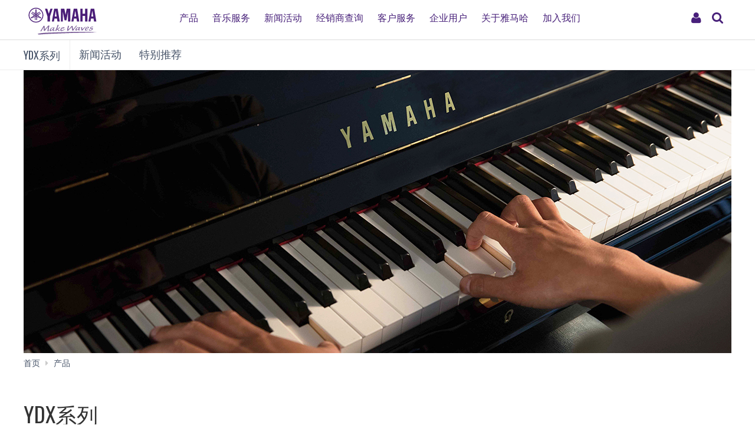

--- FILE ---
content_type: text/html; charset=utf-8
request_url: https://www.yamaha.com.cn/products/YDX/
body_size: 15167
content:
<!DOCTYPE html>
<html>
<head>
	
  <meta http-equiv="Content-Type" content="text/html; charset=utf-8">
  <meta name="viewport" content="width=device-width,initial-scale=1">
  <meta name="baidu-site-verification" content="94sFybotkn" />
  <meta name="applicable-device" content="pc,mobile">
  <!--==== << Begin Open Graph Protocol >> ==============-->
  <title>YDX系列 - 雅马哈中国</title>
  <meta name="Description" content="雅马哈(Yamaha)在中国的官方网站。全面介绍雅马哈钢琴、电子琴、管乐器、吉他、爵士鼓、合成器等乐器和音乐制作产品、家庭音响和专业音响产品信息及服务。" xml:lang="zh-CN" lang="zh-CN" />
  <meta name="Keywords" content="雅马哈,YAMAHA,乐器,音响,钢琴,电子钢琴,电子琴,音乐教育,家庭音响,家庭影院,专业音响,鼓,吉他,合成器,管乐器,弦乐器,打击乐器,半导体,会议系统" xml:lang="zh-CN" lang="zh-CN" />
  <link rel="stylesheet" media="all" href="/assets/application_newyamaha-2b91c596421c025bcfd487b821d93a105e6c53e57175be53cf0b3ceffc4c7f72.css" />
  <script src="/assets/application_newyamaha-7643b03c86af25909912b3639f0527b9b0e962721e1c3eab794edf5a55070a7c.js"></script>
  <meta name="csrf-param" content="authenticity_token" />
<meta name="csrf-token" content="AF9xjHJ2BaNh8ujx+DUyKbIKIP+8TeJzbCc+uSdnBXQfllI059azziOfV4ggHIH8oocIUq6/1Cp0Fdt8ugAzsA==" />
  <link rel="shortcut icon" type="image/x-icon" href="/favicon.ico" />
  

  <!-- 新增头部样式 -->
  <link rel="stylesheet" href="https://www.yamaha.com.cn/common/css/header-ui.css">
  <link rel="stylesheet" href="https://www.yamaha.com.cn/common/css/header-style.css?fkcache=1990">

  <!-- 新增头部js -->
  <script src="https://www.yamaha.com.cn/common/js/header-ui.js"></script>

  <!-- 新增百度统计代码 -->
  <script>
  var _hmt = _hmt || [];
  (function() {
    var hm = document.createElement("script");
    hm.src = "https://hm.baidu.com/hm.js?cfbdaf85c6b1409d9736c050f897c46e";
    var s = document.getElementsByTagName("script")[0];
    s.parentNode.insertBefore(hm, s);
  })();
  </script>


  <!-- Google Tag Manager -->
  <script>(function(w,d,s,l,i){w[l]=w[l]||[];w[l].push({'gtm.start':
  new Date().getTime(),event:'gtm.js'});var f=d.getElementsByTagName(s)[0],
  j=d.createElement(s),dl=l!='dataLayer'?'&l='+l:'';j.async=true;j.src=
  'https://www.googletagmanager.com/gtm.js?id='+i+dl;f.parentNode.insertBefore(j,f);
  })(window,document,'script','dataLayer','GTM-MZTFQZG');</script>
  <!-- End Google Tag Manager -->
</head>

<body>
  <header class="header-mobile" id="page-header">
      <div class="brand-logo"><a class="inline-block" href="/"><img src="https://www.yamaha.com.cn/common/images/yamaha_purple.svg?fkwc=199" alt="YAMAHA"></a></div>
      <nav role="navigation">
          <div class="container-fluid">
              <span class="gweb2">
                  <a href="/app/public/user/login" rel="nofollow"><button class="ui-header-myaccount collapsed" type="button" data-toggle="collapse" data-target="#myaccount_navigation" aria-controls="myaccount_navigation" aria-expanded="false"><i class="fa fa-fw fa-user" title="My Account" aria-hidden="true"></i>
                      <span class="sr-only">My Account</span>
                  </button>
                  </a>
                  <button class="collapsed visible-xs visible-sm" type="button" data-toggle="collapse" data-target=".navbar-collapse-mobile" aria-controls="global-navigation" aria-expanded="false">
                      <span class="fa fa-fw fa-bars fa-close" title="global navigation" aria-hidden="true"></span>

                      <span class="sr-only">global navigation</span>
                  </button>
              </span>
          </div>
          <div class="menu-bar">
              <div class="container">
                  <ul class="nav navbar-nav navbar-left">
                      <li class="has-dropdown mega-dropdown menu-list"> <a href="/products" class="dropdown-toggle link-hover" data-hover="portfolio">产品</a>
                          <ul class="dropdown-menu mega-dropdown-menu">
                              <li>
                                  <div class="container">
                                      <ul class="menu-inner">
                                          <li class="dmenu">
                                              <div class="dmenu_li">
                                                  <ul>
                                                      <style>
                                                          header#page-header ul.dropdown-menu li a{

                                                              font-weight: 400;}
                                                          }
                                                      </style>
                                                      <li><a href="/products/musical-instruments/pianos/index.html">钢琴</a></li>
                                                      <li><a href="/products/musical-instruments/keyboards/index.html">电子键盘</a></li>
                                                      <li><a href="/products/musical-instruments/guitars/index.html">吉他、贝斯和音箱</a></li>
                                                      <li><a href="/products/musical-instruments/drums/index.html">鼓乐器</a></li>
                                                      <li><a href="/products/musical-instruments/winds/index.html">管乐器 · 吹奏乐器</a></li>
                                                      <li><a href="/products/strings">弦乐器</a></li>
                                                      <li><a href="/products/musical-instruments/percussions/index.html">打击乐器</a></li>
                                                      <li><a href="/products/music-production/index.html">合成器及音乐制作产品</a></li>
                                                      <li><a href="/products/audio-visual/index.html">家庭音响</a></li>
                                                      <li><a href="/products/proaudio/index.html">专业音响</a></li>
                                                      <li><a href="/products/it/index.html">会议系统</a></li>
      <li><a href="/support/personal/download/app_list/index.html">App应用程序</a></li>
      <li><a href="/products/golf/ ">高尔夫</a></li>
      <li><a href="/automotive_sound/">车载音响</a></li>

                                                  </ul>
                                              </div>
                                          </li>
                                      </ul>
                                  </div>
                              </li>
                          </ul>
                      </li>
                      <li class="has-dropdown mega-dropdown menu-list"> <a class="dropdown-toggle link-hover" href="/music_education/index.html" data-hover="portfolio">音乐服务</a></li>
                      <li class="has-dropdown mega-dropdown menu-list"> <a class="dropdown-toggle link-hover" href="/news_events.html" data-hover="portfolio">新闻活动</a></li>
                      <li class="has-dropdown mega-dropdown menu-list"> <a href="/shops/top" class="dropdown-toggle link-hover" data-hover="portfolio">经销商查询</a></li>
                      <li class="has-dropdown mega-dropdown menu-list"> <a href="/support/personal/index.html" class="dropdown-toggle link-hover" data-hover="portfolio">客户服务</a></li>
                      <li class="has-dropdown mega-dropdown menu-list"> <a href="/supports/corporate_index.html" class="dropdown-toggle link-hover" data-hover="portfolio">企业用户</a></li>
                      <li class="has-dropdown mega-dropdown menu-list"> <a class="dropdown-toggle link-hover" href="/about_yamaha/index.html" data-hover="portfolio">关于雅马哈</a></li>
                      <li class="has-dropdown mega-dropdown menu-list"> <a class="dropdown-toggle link-hover" href="/about_yamaha/yamaha_china/joinus/" data-hover="portfolio">加入我们</a></li>
                  </ul>
              </div>
          </div>
          <div class="mobile-nav-dropdown navbar-collapse-mobile collapase mobile-item visible-xs visible-sm collapse" aria-expanded="false" style="height: 0px;">
              <ul class="navbar-nav navbar-menu">
                  <li class="navbar-menu-item"><span class="fa fa-fw fa-close" data-toggle="collapse" data-target=".navbar-collapse-mobile" aria-controls="global-navigation" aria-expanded="false"></span></li>
                  <li class="navbar-menu-item list-menu"><a class="navbar-menu-link" href="#" role="button">产品<span class="fa fa-chevron-right visible-xs visible-sm pull-right"></span></a>
                      <ul class="navbar-submenu" role="menu">
                          <li class="navbar-back navbar-menu-item col-xs-12">
                              <p class="text-uppercase"><span class="fa fa-chevron-left pull-left navbar-back-button" role="button"></span><span class="fa fa-fw fa-close" role="button" data-toggle="collapse" data-target=".navbar-collapse-mobile" aria-controls="global-navigation" aria-expanded="false"></span></p>
                              <p class="nav-title">产品</p>
                          </li>
                          <li class="navbar-menu-item col-xs-12"><a href="/products/musical-instruments/pianos/index.html" class="link text-capitalize">钢琴</a></li>
                          <li class="navbar-menu-item col-xs-12"><a href="/products/musical-instruments/keyboards/index.html" class="link text-capitalize">电子键盘</a></li>
                          <li class="navbar-menu-item col-xs-12"><a href="/products/musical-instruments/guitars/index.html" class="link text-capitalize">吉他、贝斯和音箱</a></li>
                          <li class="navbar-menu-item col-xs-12"><a href="/products/musical-instruments/drums/index.html" class="link text-capitalize">鼓乐器</a></li>
                          <li class="navbar-menu-item col-xs-12"><a href="/products/musical-instruments/winds/index.html" class="link text-capitalize">管乐器 · 吹奏乐器</a></li>
                          <li class="navbar-menu-item col-xs-12"><a href="/products/strings" class="link text-capitalize">弦乐器</a></li>
                          <li class="navbar-menu-item col-xs-12"><a href="/products/musical-instruments/percussions/index.html" class="link text-capitalize">打击乐器</a></li>
                          <li class="navbar-menu-item col-xs-12"><a href="/products/music-production/index.html" class="link text-capitalize">合成器及音乐制作产品</a></li>
                          <li class="navbar-menu-item col-xs-12"><a href="/products/audio-visual/index.html" class="link text-capitalize">家庭音响</a></li>
                          <li class="navbar-menu-item col-xs-12"><a href="/products/proaudio/index.html" class="link text-capitalize">专业音响</a></li>
                          <li class="navbar-menu-item col-xs-12"><a href="/products/it/index.html" class="link text-capitalize">会议系统</a></li>
                          <li class="navbar-menu-item col-xs-12"><a href="/support/personal/download/app_list/index.html" class="link text-capitalize">App应用程序</a></li>
                          <li class="navbar-menu-item col-xs-12"><a href="/products/golf/" class="link text-capitalize">高尔夫</a></li>
                          <li class="navbar-menu-item col-xs-12"><a href="/automotive_sound/" class="link text-capitalize">车载音响</a></li>
                      </ul>
                  </li>
                  <li class="navbar-menu-item col-xs-12"><a class="link text-capitalize" href="/music_education/index.html">音乐服务</a></li>
                  <li class="navbar-menu-item col-xs-12"><a class="link text-capitalize" href="/news_events.html">新闻活动</a></li>
                  <li class="navbar-menu-item col-xs-12"><a href="/shops/top" class="link text-capitalize">经销商查询</a></li>
                  <li class="navbar-menu-item col-xs-12"><a href="/support/personal/index.html" class="link text-capitalize">客户服务</a></li>
                  <li class="navbar-menu-item col-xs-12"><a href="/supports/corporate_index.html" class="link text-capitalize">企业用户</a></li>
                  <li class="navbar-menu-item col-xs-12"><a class="link text-capitalize" href="/about_yamaha/index.html">关于雅马哈</a></li>
                  <li class="navbar-menu-item col-xs-12"><a class="link text-capitalize" href="/about_yamaha/yamaha_china/joinus/">加入我们</a></li>

              </ul>
          </div>


      </nav>
      <form class="container-fluid" id="search-form" action="/search.html" method="get" role="search">
          <div class="collapse width" id="search-input">
              <input class="form-control" id="site-search" type="text" name="query" value="">
              <label class="sr-only" for="site-search">Search this site</label>
              <button type="submit">
                  <i class="fa fa-search" title="send" aria-hidden="true"></i>
                  <span class="sr-only">发送</span>
              </button>
          </div>
          <button class="collapsed" type="button" data-toggle="collapse" data-target="#search-input" aria-controls="search-input" aria-expanded="false">
              <i class="fa fa-search" title="search this site" aria-hidden="true"></i>
              <span class="sr-only">搜索</span>
          </button>
      </form>
  </header>

  <script type="text/javascript">
    $(function(){
        $('img:not([alt])').attr("alt", "YDX系列");
    })
</script>

<main>
  <nav class="navbar navbar-category navbar-static-top" data-id="45203">
    <div class="container-fluid">
      <div class="navbar-header">
        <a href="/products/YDX" class="webfont navbar-brand">YDX系列</a><button class="navbar-toggle collapsed" type="button" data-toggle="collapse" data-target="#category-menu" aria-expanded="false">
        <span class="sr-only">Toggle navigation</span>
        <span class="fa fa-fw fa-plus-square" aria-hidden="true"></span>
        <span class="fa fa-fw fa-minus-square" aria-hidden="true"></span>
      </button>
    </div>
    <div class="collapse navbar-collapse" id="category-menu">
      <ul class="nav navbar-nav">
        <!-- /news_events/list_cpzx.html?utf8=✓&category=18 -->
                  <li><a href="/news_events/list_cpzx.html?utf8=✓&category=">新闻活动</a></li>
        <li><a href="/products/special_recommend?category_id=475">特别推荐</a></li>
      </ul>
    </div>
  </div>
</nav>

<div class="header-banner-images" data-id="145183">
  <div class="container-fluid full-width">
    <div class="carousel slide" id="carousel-145183" data-ride="carousel" style="touch-action: pan-y; user-select: none; -webkit-user-drag: none; -webkit-tap-highlight-color: rgba(0, 0, 0, 0);">
      <div class="carousel-inner">
        <div class="item active">
          <img class="img-responsive" src="https://www.yamaha.com.cn/uploads/image/20210326/0987af6c669e.jpg" alt="YDX系列" />
          <!-- <img class="img-responsive" src="/en/files/Musical_Instruments_H.jpg" alt="Music Production Tools"> -->
        </div>
      </div>


    </div>
  </div>
</div>
<div class="container-fluid">
  <ol class="breadcrumb hidden-xs" vocab="http://schema.org/" typeof="BreadcrumbList">
    <li property="itemListElement" typeof="ListItem"><a href="/" property="item" typeof="WebPage"><span property="name">首页</span></a></li>
    <li property="itemListElement" typeof="ListItem"><a href="/products" property="item" typeof="WebPage"><span property="name">产品</span></a></li>
    <li property="itemListElement" typeof="ListItem" class="active sr-only"><span property="name">YDX系列</span></li>
  </ol>
</div>
<!--============================== BEGIN: COMPONENT ==============================-->

<div id="d242886" class="heading-h1">
  <div class="container-fluid sales-information">
    <h1>YDX系列
</h1>
  </div>
</div>


<!-- basic-info end --><!-- product-tab -->
<div id="wrap-product-tabs">
  <div id="product-tabs">
    <div class="container-fluid hidden-xs">
      <ul class="nav nav-pills" role="navigation">
        <li class="active" name="tab_0">
          <a href="javascript:void(0);">概要</a>
        </li>
        <li class="" name="tab_1">
          <a href="javascript:void(0);">产品规格</a>
        </li>
        <li class="" name="tab_2">
          <a href="javascript:void(0);">更多服务</a>
        </li>
      </ul>
    </div>
    <nav class="navbar navbar-product-tab navbar-static-top visible-xs">
      <div class="container-fluid">
        <div class="navbar-header">
          <span class="navbar-brand">概要</span>
          <button class="navbar-toggle collapsed" type="button" data-toggle="collapse" data-target="#product-tabs-collapse" aria-expanded="false" aria-labelledby="contentMenu">
            <span class="sr-only"></span>
            <span class="fa fa-fw fa-chevron-down" aria-hidden="true"></span>
            <span class="fa fa-fw fa-close" aria-hidden="true"></span>
          </button>
        </div>
        <div class="collapse navbar-collapse" id="product-tabs-collapse">
          <ul class="nav navbar-nav" role="navigation">
            <li class="active"  name="tab_0">
              <a href="javascript:void(0);">概要</a>
            </li>
            <li class=""  name="tab_1">
              <a href="javascript:void(0);">产品规格</a>
            </li>
            <li class=""  name="tab_2">
              <a href="javascript:void(0);">更多服务</a>
            </li>
          </ul>
        </div>
      </div>
    </nav>
  </div>
</div>
<!-- tabs title 结束 -->
<div class="container-fluid">
  <div id="product-tab-0" class="product-tab active" >
    <div class="container-fluid">
<style>
    #wrap-product-tabs+.container-fluid {
        max-width: 100%;
        padding: 0;
    }
    .header-odd {
        border: 0;
    }
    .header-odd h2 {
        max-width: 1200px;
        margin: 0 auto;
        padding: 0 0 9.5px;
        border-bottom: 1px solid #eee;
    }
    @media screen and (max-width: 767px) {
        .header-odd {
            padding: 0 16px;
        }
    }
    .txt-section {
        padding: 30px 0px;
    }
    .txt-container {
        max-width: 980px;
        margin: 0 auto;
        padding: 0px 40px;
    }
    .keyline-top {
        height: 6px;
        background: url(https://www.yamaha.com.cn/uploads/image/20210222/0d8af835f927.png);
        background-position: center;
        background-repeat: no-repeat;
        background-size: cover;
        margin-bottom: 25px;
        border-top: 1px solid #eee;
    }
    .keyline-bottom {
        height: 6px;
        background: url(https://www.yamaha.com.cn/uploads/image/20210222/11e2c2356e7d.png);
        background-position: center;
        background-repeat: no-repeat;
        background-size: cover;
        margin-top: 20px;
        border-top: 1px solid #eee;
    }
    .key-content {
        max-width: 640px;
        margin: 40px auto;
        text-align: center;
    }
    .key-content h4 {
        line-height: 1.8;
    }
    .txt-center {
        margin: 40px 0px;
        text-align: center;
        line-height: 2;
    }
    .custom-image-right .container-fluid,
    .custom-image-left .container-fluid {
        padding: 0;
    }
    .custom-image-right .clearfix,
    .custom-image-left .clearfix {
        display: flex;
        align-items: center;
    }
    .custom-image-left .media-box {
        order: 1;
        flex: 40%;
        margin: 0;
        padding: 0;
    }
    .custom-image-left .text-box {
        order: 2;
        flex: 60%;
        padding-left: 50px;
    }
    .custom-image-right .media-box {
        order: 2;
        flex: 40%;
        margin: 0;
        padding: 0;
    }
    .custom-image-right .text-box {
        order: 1;
        flex: 60%;
        padding-right: 50px;
    }
    .media-box img {
        margin: 0;
        padding: 0;
    }
    .bgcontainer {
        margin: 100px 0px;
        padding: 80px;
        background-image: url(https://www.yamaha.com.cn/uploads/image/20210222/8d86271094d6.png);
        background-size: cover;
        background-position: center;
        background-repeat: no-repeat;
    }
    .custom-image-left h3,
    .custom-image-right h3 {
        font-weight: 600;
        margin-bottom: 20px;
    }
    .custom-image-left p,
    .custom-image-right p {
        line-height: 2;
    }
    .first_txt {
        font-family: Oswald, 'Lucida Grande', sans-serif;
    }
    @media screen and (max-width: 768px) {
        .videocontainer {
            height: 280px;
        }
        .custom-image-left {
            margin: 30px 0px;
        }
        .bgcontainer {
            padding: 35px;
        }
        .custom-image-right .container-fluid,
        .custom-image-left .container-fluid {
            padding: 16;
        }
    }
    </style>
	<div class="txt-section">
		<div class="txt-container">
			<hr class="keyline-top" />
			<div class="key-content">
				<h4>
					雅马哈「YDX系列」继续以创造“音·乐”为原点，持续保证细节上的高品质并追求钢琴本质的优佳性能，集100余年技艺与现在精工于一身，让您享受轻盈灵敏的触键与操控，演绎丰富而深厚的优美音色。具备世界基准的「YDX系列」，每一台都融入了造琴师对“音·乐”的毕生热爱。是从初学者到业余爱好者乃至音乐教育家的心爱之选。
				</h4>
			</div>
			<hr class="keyline-bottom" />
		</div>
	</div>
	<div class="page-header">
		<h2 style="text-align:center;">
			FEATURES
		</h2>
	</div>
	<div class="custom-image-right" id="d11">
		<div class="container-fluid">
			<div class="visible-xs">
				<h3>
					独树一帜雅马哈的高品质和基本性能
				</h3>
				<p>
					雅马哈以坚定不移的可靠性和严格的质量管理为根本，自主设计并生产音板、铸铁板、击弦机以及其他重要部件。 <br />
所有部件均由技术娴熟的工匠进行组装，旨在打造出一架集雅马哈独特的纯净音质与出色演奏于一体的融洽和谐钢琴。 <br />
即使是初次弹奏钢琴的人，也能与之呼应，高水平的表现力在演奏中得到展现。
				</p>
			</div>
			<div class="clearfix">
				<div class="media-box media-image pull-right">
					<img class="img-responsive" src="https://www.yamaha.com.cn/uploads/image/20210323/cedfff578acf.jpg" alt="" /> 
				</div>
				<div class="text-box hidden-xs">
					<h3>
						独树一帜雅马哈的高品质和基本性能
					</h3>
					<p>
						雅马哈以坚定不移的可靠性和严格的质量管理为根本，自主设计并生产音板、铸铁板、击弦机以及其他重要部件。 <br />
所有部件均由技术娴熟的工匠进行组装，旨在打造出一架集雅马哈独特的纯净音质与出色演奏于一体的融洽和谐钢琴。 <br />
即使是初次弹奏钢琴的人，也能与之呼应，高水平的表现力在演奏中得到展现。
					</p>
					<ul class="list-unstyled">
					</ul>
				</div>
			</div>
		</div>
	</div>
	<div class="custom-image-left" id="d12">
		<div class="container-fluid">
			<div class="visible-xs">
				<h3>
					整音工艺的提升
				</h3>
				<p>
					多年来雅马哈不断提升制造水平，在YUX系列中再次改良了整音工艺，让您在演奏中更加明显的体会到多种力度的丰富变化。
				</p>
			</div>
			<div class="clearfix">
				<div class="media-box media-image pull-left">
					<img class="img-responsive" src="https://www.yamaha.com.cn/uploads/image/20210320/592a5940a410.jpg" alt="" /> 
				</div>
				<div class="text-box hidden-xs">
					<h3>
						整音工艺的提升
					</h3>
					<p>
						多年来雅马哈不断提升制造水平，在YUX系列中再次改良了整音工艺，让您在演奏中更加明显的体会到多种力度的丰富变化。
					</p>
					<ul class="list-unstyled">
					</ul>
				</div>
			</div>
		</div>
	</div>
	<div class="custom-image-right" id="d13">
		<div class="container-fluid">
			<div class="visible-xs">
				<h3>
					优化音板及支柱设计、改良音板涂料材质
				</h3>
				<p>
					音板采用单层实木材质，改良后的共鸣板涂料更符合音板振动特性，使声音更加饱满。 <br />
共鸣板及其支柱使用与畅销全球的立式钢琴典范——U系列同样的设计，使音质更深沉、更厚重。
				</p>
			</div>
			<div class="clearfix">
				<div class="media-box media-image pull-right">
					<img class="img-responsive" src="https://www.yamaha.com.cn/uploads/image/20210323/63afe72c008d.jpg" alt="" /> 
				</div>
				<div class="text-box hidden-xs">
					<h3>
						优化音板及支柱设计、改良音板涂料材质
					</h3>
					<p>
						音板采用单层实木材质，改良后的共鸣板涂料更符合音板振动特性，使声音更加饱满。 <br />
共鸣板及其支柱使用与畅销全球的立式钢琴典范——U系列同样的设计，使音质更深沉、更厚重。
					</p>
					<ul class="list-unstyled">
					</ul>
				</div>
			</div>
		</div>
	</div>
	<div class="custom-image-left" id="d13">
		<div class="container-fluid">
			<div class="visible-xs">
				<h3>
					提升琴键结构均衡性，优化演奏手感
				</h3>
				<p>
					在确保击弦机结构稳定的基础上，提升了黑键与白键的手感均衡性，让您无论在弹奏强拍或是弱拍都能随心所欲，使演奏更具表现力及吸引力。
				</p>
			</div>
			<div class="clearfix">
				<div class="media-box media-image pull-left">
					<img class="img-responsive" src="https://www.yamaha.com.cn/uploads/image/20210326/655a5504ebc5.jpg" alt="" /> 
				</div>
				<div class="text-box hidden-xs">
					<h3>
						提升琴键结构均衡性，优化演奏手感
					</h3>
					<p>
						在确保击弦机结构稳定的基础上，提升了黑键与白键的手感均衡性，让您无论在弹奏强拍或是弱拍都能随心所欲，使演奏更具表现力及吸引力。
					</p>
					<ul class="list-unstyled">
					</ul>
				</div>
			</div>
		</div>
	</div>
	<div class="custom-image-right" id="d13">
		<div class="container-fluid">
			<div class="visible-xs">
				<h3>
					扩音孔设计
				</h3>
				<p>
					YDX系列钢琴采用了三段式上门板设计，增加了扩音孔，满足了对扩音孔有要求的客户需求。
				</p>
			</div>
			<div class="clearfix">
				<div class="media-box media-image pull-right">
					<img class="img-responsive" src="https://www.yamaha.com.cn/uploads/image/20210320/0b44d6efd1df.jpg" alt="" /> 
				</div>
				<div class="text-box hidden-xs">
					<h3>
						扩音孔设计
					</h3>
					<p>
						YDX系列钢琴采用了三段式上门板设计，增加了扩音孔，满足了对扩音孔有要求的客户需求。
					</p>
					<ul class="list-unstyled">
					</ul>
				</div>
			</div>
		</div>
	</div>
	<div class="custom-image-left" id="d14">
		<div class="container-fluid">
			<div class="visible-xs">
				<h3>
					采用滑动一体式键盘盖设计
				</h3>
				<p>
					与三角钢琴同样的键盘盖开合方式采用滑动一体式键盘盖设计，与三角钢琴同样的键盘盖开合方式:顶盖、琴腿、键盘盖融合了三角钢琴特有的曲线，赋予了立式钢琴如三角钢琴般的优雅外观。
				</p>
			</div>
			<div class="clearfix">
				<div class="media-box media-image pull-left">
					<img class="img-responsive" src="/uploads/image/20210320/fa75cfb9fdd5.jpg" alt="" /> 
				</div>
				<div class="text-box hidden-xs">
					<h3>
						采用滑动一体式键盘盖设计
					</h3>
					<p>
						与三角钢琴同样的键盘盖开合方式采用滑动一体式键盘盖设计，与三角钢琴同样的键盘盖开合方式:顶盖、琴腿、键盘盖融合了三角钢琴特有的曲线，赋予了立式钢琴如三角钢琴般的优雅外观。
					</p>
					<ul class="list-unstyled">
					</ul>
				</div>
			</div>
		</div>
	</div>
	<div class="custom-image-right" id="d15">
		<div class="container-fluid">
			<div class="visible-xs">
				<h3>
					提高谱台的稳定性，得以专注于演奏的空间释放感
				</h3>
				<p>
					由于使用了一体式键盘盖，使得我们可以在谱台部分增加了一定的倾斜度，使放置的乐谱更具稳定性；同时释放出键盘上方的空间，避免在演奏时触碰到谱台，为您带来更大的表现空间。
				</p>
			</div>
			<div class="clearfix">
				<div class="media-box media-image pull-right">
					<img class="img-responsive" src="https://www.yamaha.com.cn/uploads/image/20210320/864b89e62fe5.jpg" alt="" /> 
				</div>
				<div class="text-box hidden-xs">
					<h3>
						提高谱台的稳定性，得以专注于演奏的空间释放感
					</h3>
					<p>
						由于使用了一体式键盘盖，使得我们可以在谱台部分增加了一定的倾斜度，使放置的乐谱更具稳定性；同时释放出键盘上方的空间，避免在演奏时触碰到谱台，为您带来更大的表现空间。
					</p>
					<ul class="list-unstyled">
					</ul>
				</div>
			</div>
		</div>
	</div>
	<div class="custom-image-left" id="d16">
		<div class="container-fluid">
			<div class="visible-xs">
				<h3>
					金色金属脚轮
				</h3>
				<p>
					采用了全新的高品质金色金属脚轮，在提升美感的同时提高了脚轮的使用寿命。
				</p>
			</div>
			<div class="clearfix">
				<div class="media-box media-image pull-left">
					<img class="img-responsive" src="/uploads/image/20210320/ba314ff4eb91.jpg" alt="" /> 
				</div>
				<div class="text-box hidden-xs">
					<h3>
						金色金属脚轮
					</h3>
					<p>
						采用了全新的高品质金色金属脚轮，在提升美感的同时提高了脚轮的使用寿命。
					</p>
					<ul class="list-unstyled">
					</ul>
				</div>
			</div>
		</div>
	</div>
</div>
<div class="bgcontainer">
</div>

    <div class="page-header header-odd">
      <h2>产品一览</h2>
    </div>
    <div class="products-info-container">
<!-- <div id="product-information">
  <div class="container-fluid">
    <div class="page-header">
      <h2>产品信息</h2>
    </div>
  </div>
</div> -->
<div class="product-lineup-full-width" id="d282190">
	<div class="container-fluid">
		<div class="row">
			<div class="col-xs-12 visible-xs-block">
				<div class="sales-information">
					<h3>
						<span class="product-name">YD1X</span>
						<strong class="nickname small">YDX系列</strong>
					</h3>
				</div>
			</div>
			<div class="col-xs-12 col-sm-4">
				<a class="display-block" href="/system/product_image/image/5832/YD1X.jpg" title="" data-ride="enlarge-image" data-target="#enlarge-image-modal" id="switch-image-282190" data-panzoom="true">
					<img class="img-responsive" src="/system/product_image/image/5832/thumb_YD1X.jpg" alt="YD1X">
				</a>
				<hr>
				<div class="carousel slide row" id="ms-gallery-282190" data-ride="media-slider" data-columns="7">
					<div class="carousel-inner">
							<div class="item active">
								<div class="col-xs-1">
									<a class="display-block" href="/system/product_image/image/5832/thumb_YD1X.jpg" title="" data-switch-image="#switch-image-282190" data-enlarge-image="/system/product_image/image/5832/YD1X.jpg">
										<img class="img-responsive" src="/system/product_image/image/5832/small_YD1X.jpg" alt="YD1X">
									</a>
								</div>
							</div>
					</div>
					<a class="left carousel-control" href="#ms-gallery-282190" title="Previous" data-slide="prev">
						<i class="fa fa-chevron-circle-left" aria-label="Previous"></i>
					</a>
					<a class="right carousel-control" href="#ms-gallery-282190" title="Next" data-slide="next">
						<i class="fa fa-chevron-circle-right" aria-label="Next"></i>
					</a>
				</div>


				<div class="carousel slide row" id="ms-variation-282190" data-ride="media-slider" data-columns="7">
				    <div class="carousel-inner">
				    </div>
				    <a class="left carousel-control" href="#ms-variation-282190" title="前一页" data-slide="prev">
				        <i class="fa fa-chevron-circle-left" aria-label="前一页"></i>
				    </a>
				    <a class="right carousel-control" href="#ms-variation-282190" title="后一页" data-slide="next">
				        <i class="fa fa-chevron-circle-right" aria-label="后一页"></i>
				    </a>
				</div>
			</div>
			<div class="col-xs-12 col-sm-8">
				<div class="sales-information hidden-xs">
					<h2>
						<span class="product-name">YD1X</span>
						<strong class="nickname small">YDX系列</strong>
					</h2>
				</div>
				<p>建议零售价：33,499元</p>
				<ul class="action-buttons list-inline">
					<li>
					<a href="" class="btn btn-default btn-block" data-jd="" data-tm="" data-lk="" target="_blank">
						<img src="https://www.yamaha.com.cn/common/shops.svg" alt="YAMAHA">立即购买
					</a>
					</li>
			  	</ul>
				<p><div class="container-fluid">
	<table class="table table-bordered hide-division-code" id="firmware-table">
		<thead>
			<tr class="active">
				<th scope="col">
					型号
				</th>
				<th scope="col">
					产地
				</th>
				<th scope="col">
					琴体颜色
				</th>
				<th scope="col">
					琴腿
				</th>
				<th scope="col">
					金属配件颜色
				</th>
				<th scope="col">
					缓降装置
				</th>
				<th scope="col">
					建议零售价
				</th>
			</tr>
		</thead>
		<tbody>
			<!-- Start CT-->
			<tr data-id="808409">
				<td>
					YD1X PE
				</td>
				<td>
					中国
				</td>
				<td>
					黑色
				</td>
				<td>
					直腿
				</td>
				<td>
					金色
				</td>
				<td>
					有
				</td>
				<td>
					33,499元
				</td>
			</tr>
<!-- End CT-->
		</tbody>
	</table>
</div></p>
				<p>产品信息如有变动，恕不另行通知。网站上信息仅供参考，一切以具体实物为准。</p>
			</div>
		</div>
	</div>
</div>
<div class="product-lineup-full-width" id="d282191">
	<div class="container-fluid">
		<div class="row">
			<div class="col-xs-12 visible-xs-block">
				<div class="sales-information">
					<h3>
						<span class="product-name">YD2X</span>
						<strong class="nickname small">YDX系列</strong>
					</h3>
				</div>
			</div>
			<div class="col-xs-12 col-sm-4">
				<a class="display-block" href="/system/product_image/image/5833/YD2X.jpg" title="" data-ride="enlarge-image" data-target="#enlarge-image-modal" id="switch-image-282191" data-panzoom="true">
					<img class="img-responsive" src="/system/product_image/image/5833/thumb_YD2X.jpg" alt="YD2X">
				</a>
				<hr>
				<div class="carousel slide row" id="ms-gallery-282191" data-ride="media-slider" data-columns="7">
					<div class="carousel-inner">
							<div class="item active">
								<div class="col-xs-1">
									<a class="display-block" href="/system/product_image/image/5833/thumb_YD2X.jpg" title="" data-switch-image="#switch-image-282191" data-enlarge-image="/system/product_image/image/5833/YD2X.jpg">
										<img class="img-responsive" src="/system/product_image/image/5833/small_YD2X.jpg" alt="YD2X">
									</a>
								</div>
							</div>
					</div>
					<a class="left carousel-control" href="#ms-gallery-282191" title="Previous" data-slide="prev">
						<i class="fa fa-chevron-circle-left" aria-label="Previous"></i>
					</a>
					<a class="right carousel-control" href="#ms-gallery-282191" title="Next" data-slide="next">
						<i class="fa fa-chevron-circle-right" aria-label="Next"></i>
					</a>
				</div>


				<div class="carousel slide row" id="ms-variation-282191" data-ride="media-slider" data-columns="7">
				    <div class="carousel-inner">
				    </div>
				    <a class="left carousel-control" href="#ms-variation-282191" title="前一页" data-slide="prev">
				        <i class="fa fa-chevron-circle-left" aria-label="前一页"></i>
				    </a>
				    <a class="right carousel-control" href="#ms-variation-282191" title="后一页" data-slide="next">
				        <i class="fa fa-chevron-circle-right" aria-label="后一页"></i>
				    </a>
				</div>
			</div>
			<div class="col-xs-12 col-sm-8">
				<div class="sales-information hidden-xs">
					<h2>
						<span class="product-name">YD2X</span>
						<strong class="nickname small">YDX系列</strong>
					</h2>
				</div>
				<p>建议零售价：37,999元</p>
				<ul class="action-buttons list-inline">
					<li>
					<a href="" class="btn btn-default btn-block" data-jd="" data-tm="" data-lk="" target="_blank">
						<img src="https://www.yamaha.com.cn/common/shops.svg" alt="YAMAHA">立即购买
					</a>
					</li>
			  	</ul>
				<p><div class="container-fluid">
	<table class="table table-bordered hide-division-code" id="firmware-table">
		<thead>
			<tr class="active">
				<th scope="col">
					型号
				</th>
				<th scope="col">
					产地
				</th>
				<th scope="col">
					琴体颜色
				</th>
				<th scope="col">
					琴腿
				</th>
				<th scope="col">
					金属配件颜色
				</th>
				<th scope="col">
					缓降装置
				</th>
				<th scope="col">
					建议零售价
				</th>
			</tr>
		</thead>
		<tbody>
			<!-- Start CT-->
			<tr data-id="808409">
				<td>
					YD2X PE
				</td>
				<td>
					中国
				</td>
				<td>
					黑色
				</td>
				<td>
					直腿
				</td>
				<td>
					金色
				</td>
				<td>
					有
				</td>
				<td>
				37,999元
				</td>
			</tr>
<!-- End CT-->
		</tbody>
	</table>
</div></p>
				<p>产品信息如有变动，恕不另行通知。网站上信息仅供参考，一切以具体实物为准。</p>
			</div>
		</div>
	</div>
</div>
<div class="product-lineup-full-width" id="d282192">
	<div class="container-fluid">
		<div class="row">
			<div class="col-xs-12 visible-xs-block">
				<div class="sales-information">
					<h3>
						<span class="product-name">YD3X</span>
						<strong class="nickname small">YDX系列</strong>
					</h3>
				</div>
			</div>
			<div class="col-xs-12 col-sm-4">
				<a class="display-block" href="/system/product_image/image/5834/YD3X.jpg" title="" data-ride="enlarge-image" data-target="#enlarge-image-modal" id="switch-image-282192" data-panzoom="true">
					<img class="img-responsive" src="/system/product_image/image/5834/thumb_YD3X.jpg" alt="YD3X">
				</a>
				<hr>
				<div class="carousel slide row" id="ms-gallery-282192" data-ride="media-slider" data-columns="7">
					<div class="carousel-inner">
							<div class="item active">
								<div class="col-xs-1">
									<a class="display-block" href="/system/product_image/image/5834/thumb_YD3X.jpg" title="" data-switch-image="#switch-image-282192" data-enlarge-image="/system/product_image/image/5834/YD3X.jpg">
										<img class="img-responsive" src="/system/product_image/image/5834/small_YD3X.jpg" alt="YD3X">
									</a>
								</div>
							</div>
					</div>
					<a class="left carousel-control" href="#ms-gallery-282192" title="Previous" data-slide="prev">
						<i class="fa fa-chevron-circle-left" aria-label="Previous"></i>
					</a>
					<a class="right carousel-control" href="#ms-gallery-282192" title="Next" data-slide="next">
						<i class="fa fa-chevron-circle-right" aria-label="Next"></i>
					</a>
				</div>


				<div class="carousel slide row" id="ms-variation-282192" data-ride="media-slider" data-columns="7">
				    <div class="carousel-inner">
				    </div>
				    <a class="left carousel-control" href="#ms-variation-282192" title="前一页" data-slide="prev">
				        <i class="fa fa-chevron-circle-left" aria-label="前一页"></i>
				    </a>
				    <a class="right carousel-control" href="#ms-variation-282192" title="后一页" data-slide="next">
				        <i class="fa fa-chevron-circle-right" aria-label="后一页"></i>
				    </a>
				</div>
			</div>
			<div class="col-xs-12 col-sm-8">
				<div class="sales-information hidden-xs">
					<h2>
						<span class="product-name">YD3X</span>
						<strong class="nickname small">YDX系列</strong>
					</h2>
				</div>
				<p>建议零售价：41,999元</p>
				<ul class="action-buttons list-inline">
					<li>
					<a href="" class="btn btn-default btn-block" data-jd="" data-tm="" data-lk="" target="_blank">
						<img src="https://www.yamaha.com.cn/common/shops.svg" alt="YAMAHA">立即购买
					</a>
					</li>
			  	</ul>
				<p><div class="container-fluid">
	<table class="table table-bordered hide-division-code" id="firmware-table">
		<thead>
			<tr class="active">
				<th scope="col">
					型号
				</th>
				<th scope="col">
					产地
				</th>
				<th scope="col">
					琴体颜色
				</th>
				<th scope="col">
					琴腿
				</th>
				<th scope="col">
					金属配件颜色
				</th>
				<th scope="col">
					缓降装置
				</th>
				<th scope="col">
					建议零售价
				</th>
			</tr>
		</thead>
		<tbody>
			<!-- Start CT-->
			<tr data-id="808409">
				<td>
					YD3X PE
				</td>
				<td>
					中国
				</td>
				<td>
					黑色
				</td>
				<td>
					直腿
				</td>
				<td>
					金色
				</td>
				<td>
					有
				</td>
				<td>
					41,999元
				</td>
			</tr>
<!-- End CT-->
		</tbody>
	</table>
</div></p>
				<p>产品信息如有变动，恕不另行通知。网站上信息仅供参考，一切以具体实物为准。</p>
			</div>
		</div>
	</div>
</div>
<div class="product-lineup-full-width" id="d282193">
	<div class="container-fluid">
		<div class="row">
			<div class="col-xs-12 visible-xs-block">
				<div class="sales-information">
					<h3>
						<span class="product-name">YD5X</span>
						<strong class="nickname small">YDX系列</strong>
					</h3>
				</div>
			</div>
			<div class="col-xs-12 col-sm-4">
				<a class="display-block" href="/system/product_image/image/5835/YD5X.jpg" title="" data-ride="enlarge-image" data-target="#enlarge-image-modal" id="switch-image-282193" data-panzoom="true">
					<img class="img-responsive" src="/system/product_image/image/5835/thumb_YD5X.jpg" alt="YD5X">
				</a>
				<hr>
				<div class="carousel slide row" id="ms-gallery-282193" data-ride="media-slider" data-columns="7">
					<div class="carousel-inner">
							<div class="item active">
								<div class="col-xs-1">
									<a class="display-block" href="/system/product_image/image/5835/thumb_YD5X.jpg" title="" data-switch-image="#switch-image-282193" data-enlarge-image="/system/product_image/image/5835/YD5X.jpg">
										<img class="img-responsive" src="/system/product_image/image/5835/small_YD5X.jpg" alt="YD5X">
									</a>
								</div>
							</div>
					</div>
					<a class="left carousel-control" href="#ms-gallery-282193" title="Previous" data-slide="prev">
						<i class="fa fa-chevron-circle-left" aria-label="Previous"></i>
					</a>
					<a class="right carousel-control" href="#ms-gallery-282193" title="Next" data-slide="next">
						<i class="fa fa-chevron-circle-right" aria-label="Next"></i>
					</a>
				</div>


				<div class="carousel slide row" id="ms-variation-282193" data-ride="media-slider" data-columns="7">
				    <div class="carousel-inner">
				    </div>
				    <a class="left carousel-control" href="#ms-variation-282193" title="前一页" data-slide="prev">
				        <i class="fa fa-chevron-circle-left" aria-label="前一页"></i>
				    </a>
				    <a class="right carousel-control" href="#ms-variation-282193" title="后一页" data-slide="next">
				        <i class="fa fa-chevron-circle-right" aria-label="后一页"></i>
				    </a>
				</div>
			</div>
			<div class="col-xs-12 col-sm-8">
				<div class="sales-information hidden-xs">
					<h2>
						<span class="product-name">YD5X</span>
						<strong class="nickname small">YDX系列</strong>
					</h2>
				</div>
				<p>建议零售价：44,999元</p>
				<ul class="action-buttons list-inline">
					<li>
					<a href="" class="btn btn-default btn-block" data-jd="" data-tm="" data-lk="" target="_blank">
						<img src="https://www.yamaha.com.cn/common/shops.svg" alt="YAMAHA">立即购买
					</a>
					</li>
			  	</ul>
				<p><div class="container-fluid">
	<table class="table table-bordered hide-division-code" id="firmware-table">
		<thead>
			<tr class="active">
				<th scope="col">
					型号
				</th>
				<th scope="col">
					产地
				</th>
				<th scope="col">
					琴体颜色
				</th>
				<th scope="col">
					琴腿
				</th>
				<th scope="col">
					金属配件颜色
				</th>
				<th scope="col">
					缓降装置
				</th>
				<th scope="col">
					建议零售价
				</th>
			</tr>
		</thead>
		<tbody>
			<!-- Start CT-->
			<tr data-id="808409">
				<td>
					YD5X PE
				</td>
				<td>
					中国
				</td>
				<td>
					黑色
				</td>
				<td>
					直腿
				</td>
				<td>
					金色
				</td>
				<td>
					有
				</td>
				<td>
					44,999元
				</td>
			</tr>
<!-- End CT-->
		</tbody>
	</table>
</div></p>
				<p>产品信息如有变动，恕不另行通知。网站上信息仅供参考，一切以具体实物为准。</p>
			</div>
		</div>
	</div>
</div>
</div>

    <div class="container-fluid">
    <div class="page-header">
        <h2>
            产品目录
        </h2>
    </div>
    <div class="list-product">
        <div class="row grid">
            <div class="col-xs-12 col-sm-4 menu-page" data-id="656161">
                <a href="https://www.yamaha.com.cn/products/musical-instruments/pianos/Hybrid%20Pianos/transacoustic" class="display-block"> <img src="https://www.yamaha.com.cn/uploads/image/20210222/599bd8a0d603.png" border="0" class="img-responsive" />
                <h3>
                    <span>原声加振钢琴</span>
                </h3>
                <p>
                    在保持原声钢琴特有的丰富回响效果的并可进行音量调节。同时，与智能设备配合使用，能够丰富原声钢琴的体验符合新的时代潮流，带来新的钢琴生活方式。
                </p>
</a>
            </div>
            <div class="col-xs-12 col-sm-4 menu-page" data-id="656161">
                <a href="https://www.yamaha.com.cn/products/musical-instruments/pianos/Hybrid%20Pianos/silent_series" class="display-block"> <img src="https://www.yamaha.com.cn/uploads/image/20210222/bf30e471e3fb.png" border="0" class="img-responsive" />
                <h3>
                    <span>原声静音钢琴</span>
                </h3>
                <p>
                    不受限于周围环境影响，能沉浸在只属于钢琴的时间里的静音钢琴。搭载雅马哈独有的静音技术模块，戴上耳机即可实现消音演奏。
                </p>
</a>
            </div>
            <div class="col-xs-12 col-sm-4 menu-page" data-id="656161">
                <a href="https://www.yamaha.com.cn/products/musical-instruments/pianos/Hybrid%20Pianos/disklavier" class="display-block"> <img src="https://www.yamaha.com.cn/uploads/image/20210222/06025ad96ae3.png" border="0" class="img-responsive" />
                <h3>
                    <span>原声智慧钢琴</span>
                </h3>
                <p>
                    丰富多彩的自动演奏曲库，丰富您享受钢琴演奏的乐趣。与静音钢琴一样，通过插入耳机可实现静音演奏的钢琴。
                </p>
</a>
            </div>
        </div>
    </div>
</div>
    <div id="accordion" class="ui-accordion ui-widget ui-helper-reset ui-accordion-icons" role="tablist">
    </div>
  </div>
  <script type="text/javascript">
  $("#accordion").hide();
  </script>
</div>
<div class="container-fluid">
  <div id="product-tab-1" class="product-tab " ><div class="container-fluid">
	<div class="table-responsive">
		<table class="table table-bordered">
			<thead>
				<tr class="active">
					<th colspan="2" style="width:20%;">
					</th>
					<th scope="col" class="spectable-colnumber-0" style="vertical-align:top;">
						YD1X
					</th>
					<th scope="col" class="spectable-colnumber-1" style="vertical-align:top;">
						YD2X
					</th>
					<th scope="col" class="spectable-colnumber-2" style="vertical-align:top;">
						YD3X
					</th>
					<th scope="col" class="spectable-colnumber-3" style="vertical-align:top;">
						YD5X
					</th>
				</tr>
			</thead>
			<tbody>
				<tr>
					<th class="active" scope="row" rowspan="3">
						尺寸
					</th>
					<th class="active" scope="row">
						宽
					</th>
					<td class="spectable-colnumber-0">
						153cm
					</td>
					<td class="spectable-colnumber-1">
						153cm
					</td>
					<td class="spectable-colnumber-2">
						153cm
					</td>
					<td class="spectable-colnumber-3">
						153cm
					</td>
				</tr>
				<tr>
					<th class="active" scope="row">
						深
					</th>
					<td class="spectable-colnumber-0">
						65cm
					</td>
					<td class="spectable-colnumber-1">
						65cm
					</td>
					<td class="spectable-colnumber-2">
						65cm
					</td>
					<td class="spectable-colnumber-3">
						65cm
					</td>
				</tr>
				<tr>
					<th class="active" scope="row">
						高
					</th>
					<td class="spectable-colnumber-0">
						118cm
					</td>
					<td class="spectable-colnumber-1">
						121cm
					</td>
					<td class="spectable-colnumber-2">
						128cm
					</td>
					<td class="spectable-colnumber-3">
						131cm
					</td>
				</tr>
				<tr>
					<th class="active" scope="row" colspan="2">
						重量
					</th>
					<td class="spectable-colnumber-0">
					</td>
					<td class="spectable-colnumber-1">
					</td>
					<td class="spectable-colnumber-2">
					</td>
					<td class="spectable-colnumber-3">
					</td>
				</tr>
			</tbody>
		</table>
	</div>
</div></div>
</div>
<div class="container-fluid">
  <div id="product-tab-2" class="product-tab " ><div class="container-fluid">
	<ul class="more-service">
		<li>
			<a href="https://www.yamaha.com.cn/shops/top/" target="_blank"> <span class="fa fa-shopping-cart"></span> 
			<p>
				经销商查询
			</p>
</a> 
		</li>
		<li>
			<a href="https://www.yamaha.com.cn/personals/music_instruments" target="_blank"> <span class="fa fa-wrench"></span> 
			<p>
				维修站查询
			</p>
</a> 
		</li>
		<li>
			<a href="https://asia-latinamerica-mea.yamaha.com/en/support/manuals/index.html" target="_blank"> <span class="fa fa-file-text-o"></span> 
			<p>
				说明书下载
			</p>
</a> 
		</li>
		<li>
			<a href="https://www.yamaha.com.cn/app/public/register" target="_blank"> <span class="fa fa-pencil-square-o"></span> 
			<p>
				产品注册
			</p>
</a> 
		</li>
	</ul>
<style>
              ul.more-service {
                  display: flex;
                  padding-left: 0;
                  justify-content: space-between;
                  margin-top: 20px;
                  flex-wrap: wrap;
              }
              ul.more-service li {
                  list-style-type: none;
                  width: calc(25% - 10px);
              }
              ul.more-service li a {
                  display: flex;
                  border: 1px solid #ccc;
                  padding: 30px 0;
                  flex-direction: column;
                  align-items: center;
                  text-decoration: none;
              }
              ul.more-service li a span {
                  font-size: 36px;
                  color: #000;
              }
              ul.more-service li a p {
                  margin-top: 8px;
                  margin-bottom: 0;
                  color: #000;
              }
              @media all and (max-width: 768px) {
                  ul.more-service li {
                      width: calc(50% - 5px);
                  }
                  ul.more-service li:nth-child(n+3) {
                      margin-top: 10px;
                  }
              }
          </style>
</div></div>
</div>
<!-- s -->


<!--============================== / END: COMPONENT ==============================-->
<div class="container-fluid">
  <ol class="breadcrumb hidden-xs" vocab="http://schema.org/" typeof="BreadcrumbList">
    <li property="itemListElement" typeof="ListItem"><a href="/" property="item" typeof="WebPage"><span property="name">首页</span></a></li>
    <li property="itemListElement" typeof="ListItem"><a href="/products" property="item" typeof="WebPage"><span property="name">产品</span></a></li>
    <li property="itemListElement" typeof="ListItem" class="active sr-only"><span property="name">YDX系列</span></li>
  </ol>
</div>
</main>
<script>$(function(){var ymh = new YMH();ymh.tabClick();});</script>
<style>
  .action-buttons{
    margin: 0;
    padding: 0;
    margin: 20px 0;
  }
  .action-buttons li{
    padding: 0px;
  }
  .action-buttons .btn {
      background: #ff9500;
  }
  .action-buttons .btn-block img{
        width: 18px;
        vertical-align: sub;
        margin-right: 20px;
  }
  .action-buttons .btn, a.btn.find-a-dealer {
      width: 340px;
      height: 50px;
      line-height: 38px;
      text-align: center;
      color: #fff;
      border: none;
  }
  a.btn.btn-block:hover{
      transition: all ease 0.4s;
      background: #f4ab1b;
  }
  @media screen and (max-width: 768px) {
      .action-buttons{
        margin-top: 0px;
      }
      .action-buttons li{
        display: block;
      }
  }
</style>

<script>
//判断是否是微信浏览器的函数
function isWeiXin(){
  var ua = window.navigator.userAgent.toLowerCase();
  var elems = document.getElementsByClassName("btn-block");

  for(var idx = 0; idx < elems.length; idx++) {
    var jd = $(elems[idx]).data("jd");
    var tm = $(elems[idx]).data("tm");
    var lk = $(elems[idx]).data("lk");

    if(ua.match(/MicroMessenger/i) == 'micromessenger'){
      if (jd==null||jd==undefined||jd==""||lk==null||lk==undefined||lk=="") {
        if(tm == null || tm == undefined || tm == "") {
          $(elems[idx]).hide()
          $(elems[idx].parentNode.parentNode).css("margin", "0")
        } else {
          $(elems[idx].parentNode.parentNode).css("margin", "20px 0")
          $(elems[idx]).attr('href', tm)
        }
      }else{
          if (jd==null||jd==undefined||jd=="") {
              $(elems[idx]).attr('href', lk)
              $(elems[idx].parentNode.parentNode).css("margin", "20px 0")
          }else{
              $(elems[idx]).attr('href', jd)
              $(elems[idx].parentNode.parentNode).css("margin", "20px 0")
          }
      }
    }else{
        if (tm==null||tm==undefined||tm=="") {
            if (lk==null||lk==undefined||lk==""){
                $(elems[idx]).hide()
                $(elems[idx].parentNode.parentNode).css("margin", "0")
            }else{
                $(elems[idx]).click(function(){
                  $(elems[idx]).attr('href', lk)
                  $(elems[idx].parentNode.parentNode).css("margin", "20px 0")
                })
            }
        }else{
            $(elems[idx]).click(function(){
              $(elems[idx]).attr('href', tm)
              $(elems[idx].parentNode.parentNode).css("margin", "20px 0")
            })
        }
    }
  }
}
isWeiXin()
</script>
  <!-- Start CT -->
  <div id="wrap-to-page-top">
    <div class="to-page-top">
      <a class="btn btn-lg btn-inverse btn-rounded btn-square" href="#top" data-toggle="tooltip" data-placement="top" title="Page Top" rel="nofollow">
        <i class="fa fa-fw fa-chevron-up" aria-hidden="true"></i>
      </a>
    </div>
  </div>

  <div class="modal fade" id="enlarge-image-modal" tabindex="-1" role="dialog">
    <div class="modal-dialog modal-fluid" role="document">
      <div class="modal-content">
        <div class="modal-body">
          <div class="clearfix">
            <button class="close" type="button" data-dismiss="modal" aria-label="Close">
              <span aria-hidden="true">&times;</span>
            </button>
          </div>
          <div class="modal-image-box">
            <div class="spinner text-center">
              <span class="fa fa-fw fa-pulse fa-3x fa-spinner"></span>
            </div>
            <div class="panzoom-control">
              <ul class="list-unstyled">
                <li>
                  <a class="btn btn-lg btn-primary panzoom-zoom-plus">
                    <span class="fa fa-fw fa-search-plus"></span>
                  </a>
                </li>
                <li>
                  <a class="btn btn-lg btn-primary panzoom-zoom-minus">
                    <span class="fa fa-fw fa-search-minus"></span>
                  </a>
                </li>
              </ul>
            </div>
          </div>
        </div>
      </div>
    </div>
  </div>
  <!-- 底部 -->

  <!-- 新的尾部 -->
<footer class="global-footer" role="contentinfo">
    <div class="footer-banners">
        <div class="container-fluid">
            <div class="row">
                <div class="col-xs-12 col-md-offset-1 col-md-10 col-lg-offset-2 col-lg-8">
                    <div class="row">
                        <div class="col-xs-6 col-sm-3"><a href="https://www.boesendorfer.cn" target="_blank"><img alt="" class="img-responsive" src="/common/images/footer-banner5.png" rel="nofollow"></a></div>
                        <div class="col-xs-6 col-sm-3"><a href="https://www.steinberg-cn.com/" target="_blank"><img alt="" class="img-responsive" src="/common/images/footer-banner6.png" rel="nofollow"></a></div>
                        <div class="col-xs-6 col-sm-3"><a href="https://www.yamaha.com.cn/music_schools.html"><img alt="" class="img-responsive" src="/common/images/footer-banner7.png"></a></div>
                        <!-- <div class="col-xs-6 col-sm-3"><a href="https://www.yamaha.com.cn/keyboard_classroom/index.html" target="_blank"><img alt="" class="img-responsive" src="/common/images/footer-banner8.png"></a></div> -->
                    </div>
                </div>
            </div>
        </div>
    </div>
    <div class="footer-menu-container footer-menu">
        <div class="container-fluid">
            <div class="row">
                <div class="col-xs-12 col-sm-3">
                    <div class="footer-navs">
                        <!-- Start CT -->
                        <h6 class="nav-title">
                            <a href="/products" class="" data-toggle="collapse" data-target="#d45101" aria-expanded="true">产品
                                <div class="icon-right visible-xs">
                                    <span class="fa fa-fw fa-plus-square" aria-hidden="true"></span>
                                    <span class="fa fa-fw fa-minus-square" aria-hidden="true"></span>
                                </div>
                            </a>
                        </h6>
                        <ul class="list-unstyled nav-list collapse" id="d45101" aria-expanded="true" style="">
                            <li>
                                <a href="/products/musical-instruments/pianos/index.html">钢琴
                                    <div class="icon-right visible-xs">
                                        <span class="fa fa-fw fa-angle-right" aria-hidden="true"></span>
                                    </div>
                                </a>
                            </li>
                            <li>
                                <a href="/products/musical-instruments/keyboards/index.html">电子键盘
                                    <div class="icon-right visible-xs">
                                        <span class="fa fa-fw fa-angle-right" aria-hidden="true"></span>
                                    </div>
                                </a>
                            </li>
                            <li>
                                <a href="/products/musical-instruments/guitars/index.html">吉他、贝斯和音箱
                                    <div class="icon-right visible-xs">
                                        <span class="fa fa-fw fa-angle-right" aria-hidden="true"></span>
                                    </div>
                                </a>
                            </li>
                            <li>
                                <a href="/products/musical-instruments/drums/index.html">鼓乐器
                                    <div class="icon-right visible-xs">
                                        <span class="fa fa-fw fa-angle-right" aria-hidden="true"></span>
                                    </div>
                                </a>
                            </li>
                            <li>
                                <a href="/products/musical-instruments/winds/index.html">管乐器 · 吹奏乐器
                                    <div class="icon-right visible-xs">
                                        <span class="fa fa-fw fa-angle-right" aria-hidden="true"></span>
                                    </div>
                                </a>
                            </li>
                            <li>
                                <a href="/products/strings">弦乐器
                                    <div class="icon-right visible-xs">
                                        <span class="fa fa-fw fa-angle-right" aria-hidden="true"></span>
                                    </div>
                                </a>
                            </li>
                            <li>
                                <a href="/products/musical-instruments/percussions/index.html">打击乐器
                                    <div class="icon-right visible-xs">
                                        <span class="fa fa-fw fa-angle-right" aria-hidden="true"></span>
                                    </div>
                                </a>
                            </li>
                            <li>
                                <a href="/products/music-production/index.html">合成器及音乐制作产品
                                    <div class="icon-right visible-xs">
                                        <span class="fa fa-fw fa-angle-right" aria-hidden="true"></span>
                                    </div>
                                </a>
                            </li>
                            <li>
                                <a href="/products/audio-visual/index.html">家庭音响
                                    <div class="icon-right visible-xs">
                                        <span class="fa fa-fw fa-angle-right" aria-hidden="true"></span>
                                    </div>
                                </a>
                            </li>
                            <li>
                                <a href="https://www.yamaha.com.cn/pa/">专业音响
                                    <div class="icon-right visible-xs">
                                        <span class="fa fa-fw fa-angle-right" aria-hidden="true"></span>
                                    </div>
                                </a>
                            </li>
                            <li>
                                <a href="/products/it/index.html">会议系统
                                    <div class="icon-right visible-xs">
                                        <span class="fa fa-fw fa-angle-right" aria-hidden="true"></span>
                                    </div>
                                </a>
                            </li>
                            <li>
                                <a href="/support/personal/download/app_list/index.html">App应用程序
                                    <div class="icon-right visible-xs">
                                        <span class="fa fa-fw fa-angle-right" aria-hidden="true"></span>
                                    </div>
                                </a>
                            </li>
                            <li>
                                <a href="/products/golf/">高尔夫
                                    <div class="icon-right visible-xs">
                                        <span class="fa fa-fw fa-angle-right" aria-hidden="true"></span>
                                    </div>
                                </a>
                            </li>
                            <li>
                                <a href="/automotive_sound/">车载音响
                                    <div class="icon-right visible-xs">
                                        <span class="fa fa-fw fa-angle-right" aria-hidden="true"></span>
                                    </div>
                                </a>
                            </li>
                        </ul>
                        <!-- End CT -->
                    </div>
                </div>
                <div class="col-xs-12 col-sm-3">
                    <div class="footer-navs">
                        <!-- Start CT -->
                        <h6 class="nav-title">
                            <a href="/music_education/index.html" class="" data-toggle="collapse" data-target="#d45128" aria-expanded="true">音乐服务
                                <div class="icon-right visible-xs">
                                    <span class="fa fa-fw fa-plus-square" aria-hidden="true"></span>
                                    <span class="fa fa-fw fa-minus-square" aria-hidden="true"></span>
                                </div>
                            </a>
                        </h6>
                        <ul class="list-unstyled nav-list collapse" id="d45128" aria-expanded="true" style="">
                            <li>
                                <a href="/music_schools.html">雅马哈音乐中心
                                    <div class="icon-right visible-xs">
                                        <span class="fa fa-fw fa-angle-right" aria-hidden="true"></span>
                                    </div>
                                </a>
                            </li>
                            <li>
                                <a href="/popular_music_schools.html">雅马哈流行音乐课程
                                    <div class="icon-right visible-xs">
                                        <span class="fa fa-fw fa-angle-right" aria-hidden="true"></span>
                                    </div>
                                </a>
                            </li>
                            <!-- <li>
                                <a href="/communication_centers.html">雅马哈音乐交流中心
                                    <div class="icon-right visible-xs">
                                        <span class="fa fa-fw fa-angle-right" aria-hidden="true"></span>
                                    </div>
                                </a>
                            </li> -->
                            <li>
                                <a href="/pianos.html">雅马哈双排键电子琴教师俱乐部
                                    <div class="icon-right visible-xs">
                                        <span class="fa fa-fw fa-angle-right" aria-hidden="true"></span>
                                    </div>
                                </a>
                            </li>
                            <li>
                                <a href="/keyboard_classrooms/ekbclass/index.html">雅马哈电子键盘专用教室
                                    <div class="icon-right visible-xs">
                                        <span class="fa fa-fw fa-angle-right" aria-hidden="true"></span>
                                    </div>
                                </a>
                            </li>
<!--                             <li>
                                <a href="/keyboard_classroom/index.html">雅马哈电子键盘星教室
                                    <div class="icon-right visible-xs">
                                        <span class="fa fa-fw fa-angle-right" aria-hidden="true"></span>
                                    </div>
                                </a>
                            </li> -->
                        </ul>
                        <!-- End CT -->
                    </div>
                    <div class="footer-navs">
                        <!-- Start CT -->
                        <h6 class="nav-title">
                            <a href="/news_events.html" class="" data-toggle="collapse" data-target="#d45107" aria-expanded="true">新闻活动
                                <div class="icon-right visible-xs">
                                    <span class="fa fa-fw fa-plus-square" aria-hidden="true"></span>
                                    <span class="fa fa-fw fa-minus-square" aria-hidden="true"></span>
                                </div>
                            </a>
                        </h6>
                        <ul class="list-unstyled nav-list collapse" id="d45107" aria-expanded="true" style="">
                            <li>
                                <a href="/news_events.html">新闻活动首页
                                    <div class="icon-right visible-xs">
                                        <span class="fa fa-fw fa-angle-right" aria-hidden="true"></span>
                                    </div>
                                </a>
                            </li>
                        </ul>
                        <!-- End CT -->
                    </div>
                    <div class="footer-navs">
                        <!-- Start CT -->
                        <h6 class="nav-title">
                            <a href="/shops/top" class="" data-toggle="collapse" data-target="#d395921" aria-expanded="true">经销商查询</a>
                        </h6>
                        <ul class="list-unstyled nav-list collapse" id="d395921" aria-expanded="true" style="">
                            <li>
                                <a href="/shops/top">经销商查询首页</a>
                            </li>
                        </ul>
                        <!-- End CT -->
                    </div>
                </div>
                <div class="col-xs-12 col-sm-3">
                    <div class="footer-navs">
                        <!-- Start CT -->
                        <h6 class="nav-title">
                          <a href="javascript:void(0);" class="" data-toggle="collapse" data-target="#d45102" aria-expanded="true" style="text-decoration:none">客户支持
                              <div class="icon-right visible-xs">
                                  <span class="fa fa-fw fa-plus-square" aria-hidden="true"></span>
                                  <span class="fa fa-fw fa-minus-square" aria-hidden="true"></span>
                              </div>
                            </a>
                        </h6>
                        <ul class="list-unstyled nav-list collapse" id="d45102" aria-expanded="true" style="">
                            <li><a href="https://www.yamaha.com.cn/faq" target="_blank">常见问题（Q&amp;A）<div class="icon-right visible-xs"><span class="fa fa-fw fa-angle-right" aria-hidden="true"></span></div></a></li>

                            <li>
                                <a href="/personals/music_instruments.html">授权服务中心查询
                                    <div class="icon-right visible-xs">
                                        <span class="fa fa-fw fa-angle-right" aria-hidden="true"></span>
                                    </div>
                                </a>
                            </li>
                            <li>
                                <a href="/app/public/register">雅马哈会员系统</a>
                            </li>
                            <li><a href="https://www.yamaha.com.cn/support/personal/maintenance/technician/index.html">雅马哈认证技师<div class="icon-right visible-xs"><span class="fa fa-fw fa-angle-right" aria-hidden="true"></span></div></a></li>
                            <li>
                                <a href="https://www.yamaha.com.cn/support/personal/download/index.html">下载与支持
                                    <div class="icon-right visible-xs">
                                        <span class="fa fa-fw fa-angle-right" aria-hidden="true"></span>
                                    </div>
                                </a>
                            </li>
                            <li>
                                <a href="https://www.yamaha.com.cn/supports/corporate_dealers_index.html">经销商专区
                                    <div class="icon-right visible-xs">
                                        <span class="fa fa-fw fa-angle-right" aria-hidden="true"></span>
                                    </div>
                                </a>
                            </li>
                            <li>
                                <a href="https://www.yamaha.com.cn/app/public/cert/">雅马哈进口钢琴原产地信息查询
                                    <div class="icon-right visible-xs">
                                        <span class="fa fa-fw fa-angle-right" aria-hidden="true"></span>
                                    </div>
                                </a>
                            </li>
                            <!-- <li>
                                <a href="https://www.yamaha.com.cn/supports/corporate_station_index.html">电音维修站专区
                                    <div class="icon-right visible-xs">
                                        <span class="fa fa-fw fa-angle-right" aria-hidden="true"></span>
                                    </div>
                                </a>
                            </li> -->
                        </ul>
                        <!-- End CT -->
                    </div>
                </div>
                <div class="col-xs-12 col-sm-3">
                    <div class="footer-navs">
                        <!-- Start CT -->
                        <h6 class="nav-title">
                            <a href="/about_yamaha/index.html" class="" data-toggle="collapse" data-target="#d45116" aria-expanded="true">关于雅马哈
                                <div class="icon-right visible-xs">
                                    <span class="fa fa-fw fa-plus-square" aria-hidden="true"></span>
                                    <span class="fa fa-fw fa-minus-square" aria-hidden="true"></span>
                                </div>
                            </a>
                        </h6>
                        <ul class="list-unstyled nav-list collapse" id="d45116" aria-expanded="true" style="">
                            <li>
                                <a href="/about_yamaha/yamaha_group/group_overview/index.html">雅马哈集团
                                    <div class="icon-right visible-xs">
                                        <span class="fa fa-fw fa-angle-right" aria-hidden="true"></span>
                                    </div>
                                </a>
                            </li>
                            <li>
                                <a href="/about_yamaha/yamaha_china/company_overview/index.html">雅马哈中国
                                    <div class="icon-right visible-xs">
                                        <span class="fa fa-fw fa-angle-right" aria-hidden="true"></span>
                                    </div>
                                </a>
                            </li>
                        </ul>
                        <!-- End CT -->
                    </div>
                </div>
            </div>
        </div>
    </div>
    <div class="selectors">
        <div class="container-fluid">
            <ul class="list-inline country-selector">
                <li>
                    <a href="http://www.yamaha.com/">Global</a>
                </li>
            </ul>
            <ul class="list-inline language-selector">
            </ul>
        </div>
    </div>
    <div class="footnote">
        <div class="container-fluid">
            <ul class="list-inline pull-left">
                <li><a href="/about_yamaha/yamaha_china/contact/index.html">联系我们</a></li>
                <li><a href="/about_yamaha/yamaha_china/joinus/index.html">在线招聘</a></li>
                <li class="br visible-xs"></li>
                <li><a href="/terms_of_use/index.html" rel="nofollow">使用条款</a></li>
                <li class="last"><a href="/privacy_policy/index.html" rel="nofollow">隐私条款</a></li>
            </ul>
            <span class="pull-right">Copyright© 2021 雅马哈乐器音响（中国）投资有限公司 版权所有 <a style="color: #eee" href="https://beian.miit.gov.cn/" target="_blank" rel="nofollow">沪ICP备05040406号-1</a><a style="color: #eee;" href="http://www.beian.gov.cn/portal/registerSystemInfo?recordcode=31010602003422" target="_blank" rel="nofollow"><img src="https://www.yamaha.com.cn/common/images/gsbs.png" alt="" style="height: 18px; display: inline-block;">沪公网安备
                        31010602003422号</a>
            </span>
        </div>
    </div>
</footer>
  <!-- End CT -->

  <!-- Google Tag Manager (noscript) -->
  <noscript><iframe src="https://www.googletagmanager.com/ns.html?id=GTM-MZTFQZG"
  height="0" width="0" style="display:none;visibility:hidden"></iframe></noscript>
  <!-- End Google Tag Manager (noscript) -->
</body>

</html>


--- FILE ---
content_type: image/svg+xml
request_url: https://www.yamaha.com.cn/common/shops.svg
body_size: 324
content:
<svg xmlns="http://www.w3.org/2000/svg" viewBox="0 0 24 24"><g>

        <path fill="#fff" d="M4 6.414L.757 3.172l1.415-1.415L5.414 5h15.242a1 1 0 0 1 .958 1.287l-2.4 8a1 1 0 0 1-.958.713H6v2h11v2H5a1 1 0 0 1-1-1V6.414zM5.5 23a1.5 1.5 0 1 1 0-3 1.5 1.5 0 0 1 0 3zm12 0a1.5 1.5 0 1 1 0-3 1.5 1.5 0 0 1 0 3z"/>
    </g>
</svg>